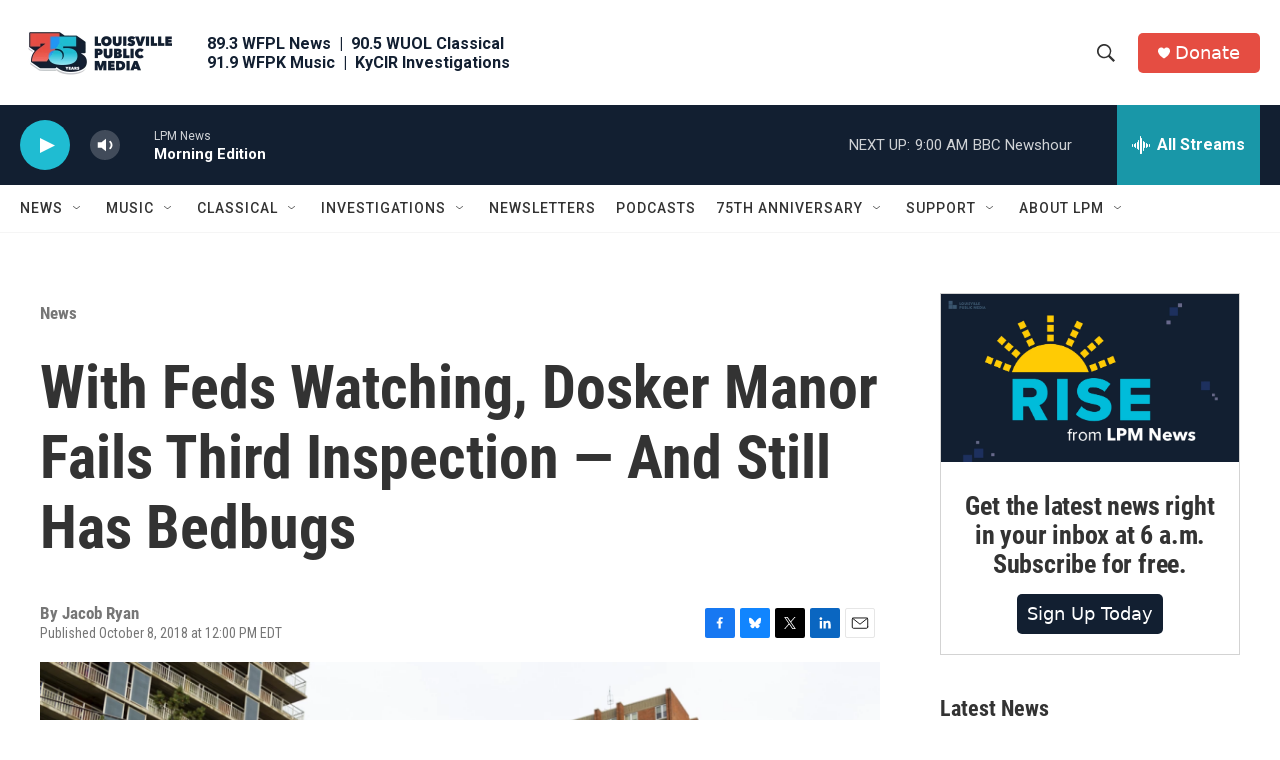

--- FILE ---
content_type: text/html; charset=utf-8
request_url: https://www.google.com/recaptcha/api2/aframe
body_size: 136
content:
<!DOCTYPE HTML><html><head><meta http-equiv="content-type" content="text/html; charset=UTF-8"></head><body><script nonce="F0Scl7ytBfnUR2kZoL-K5w">/** Anti-fraud and anti-abuse applications only. See google.com/recaptcha */ try{var clients={'sodar':'https://pagead2.googlesyndication.com/pagead/sodar?'};window.addEventListener("message",function(a){try{if(a.source===window.parent){var b=JSON.parse(a.data);var c=clients[b['id']];if(c){var d=document.createElement('img');d.src=c+b['params']+'&rc='+(localStorage.getItem("rc::a")?sessionStorage.getItem("rc::b"):"");window.document.body.appendChild(d);sessionStorage.setItem("rc::e",parseInt(sessionStorage.getItem("rc::e")||0)+1);localStorage.setItem("rc::h",'1767006278893');}}}catch(b){}});window.parent.postMessage("_grecaptcha_ready", "*");}catch(b){}</script></body></html>